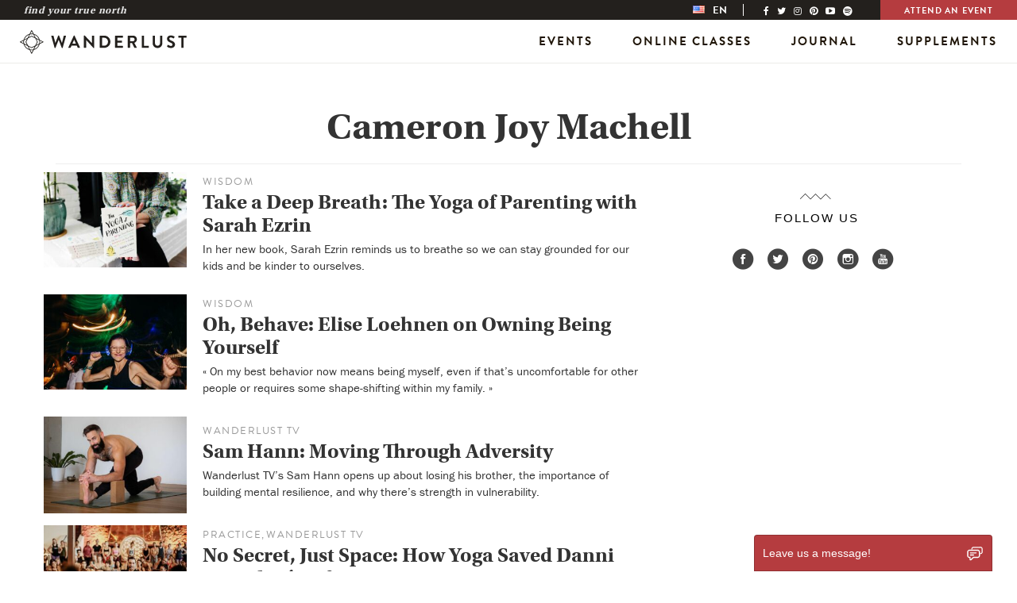

--- FILE ---
content_type: text/html; charset=utf-8
request_url: https://www.google.com/recaptcha/api2/aframe
body_size: 269
content:
<!DOCTYPE HTML><html><head><meta http-equiv="content-type" content="text/html; charset=UTF-8"></head><body><script nonce="SDAkHvCuFIwPSjcyJmJYOw">/** Anti-fraud and anti-abuse applications only. See google.com/recaptcha */ try{var clients={'sodar':'https://pagead2.googlesyndication.com/pagead/sodar?'};window.addEventListener("message",function(a){try{if(a.source===window.parent){var b=JSON.parse(a.data);var c=clients[b['id']];if(c){var d=document.createElement('img');d.src=c+b['params']+'&rc='+(localStorage.getItem("rc::a")?sessionStorage.getItem("rc::b"):"");window.document.body.appendChild(d);sessionStorage.setItem("rc::e",parseInt(sessionStorage.getItem("rc::e")||0)+1);localStorage.setItem("rc::h",'1769163231034');}}}catch(b){}});window.parent.postMessage("_grecaptcha_ready", "*");}catch(b){}</script></body></html>